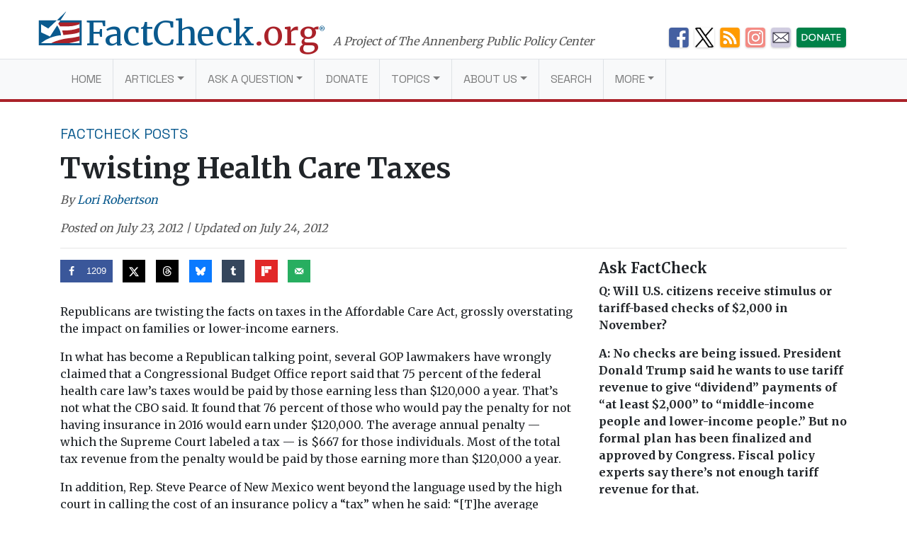

--- FILE ---
content_type: text/html; charset=UTF-8
request_url: https://www.factcheck.org/2012/07/twisting-health-care-taxes/
body_size: 21895
content:
<!DOCTYPE html>
<html lang="en-US">
<head>
  <meta charset="UTF-8">
  <meta http-equiv="X-UA-Compatible" content="IE=edge">
  <meta name="viewport" content="width=device-width, initial-scale=1, shrink-to-fit=no">
  <meta name="mobile-web-app-capable" content="yes">
  <meta name="apple-mobile-web-app-capable" content="yes">
  <meta name="apple-mobile-web-app-title" content="FactCheck.org - A Project of The Annenberg Public Policy Center">
  <link rel="preconnect" href="https://fonts.gstatic.com">
  <link href="https://fonts.googleapis.com/css2?family=Merriweather:wght@300;400;700&family=Space+Grotesk:wght@400&display=swap" rel="stylesheet">
  <link rel="profile" href="https://gmpg.org/xfn/11">
  <link rel="pingback" href="https://www.factcheck.org/xmlrpc.php">
  <link rel="apple-touch-icon" sizes="57x57" href="/apple-icon-57x57.png">
  <link rel="apple-touch-icon" sizes="60x60" href="/apple-icon-60x60.png">
  <link rel="apple-touch-icon" sizes="72x72" href="/apple-icon-72x72.png">
  <link rel="apple-touch-icon" sizes="76x76" href="/apple-icon-76x76.png">
  <link rel="apple-touch-icon" sizes="114x114" href="/apple-icon-114x114.png">
  <link rel="apple-touch-icon" sizes="120x120" href="/apple-icon-120x120.png">
  <link rel="apple-touch-icon" sizes="144x144" href="/apple-icon-144x144.png">
  <link rel="apple-touch-icon" sizes="152x152" href="/apple-icon-152x152.png">
  <link rel="apple-touch-icon" sizes="180x180" href="/apple-icon-180x180.png">
  <link rel="icon" type="image/png" sizes="192x192"  href="/android-icon-192x192.png">
  <link rel="icon" type="image/png" sizes="32x32" href="/favicon-32x32.png">
  <link rel="icon" type="image/png" sizes="96x96" href="/favicon-96x96.png">
  <link rel="icon" type="image/png" sizes="16x16" href="/favicon-16x16.png">
  <link rel="manifest" href="/manifest.json">
  <meta name="msapplication-TileColor" content="#ffffff">
  <meta name="msapplication-TileImage" content="/ms-icon-144x144.png">
  <meta name="theme-color" content="#ffffff">
  <script async src="//dhpikd1t89arn.cloudfront.net/js/include/sharethefacts-v1.js"></script>  <meta name='robots' content='index, follow, max-image-preview:large, max-snippet:-1, max-video-preview:-1' />
	<style>img:is([sizes="auto" i], [sizes^="auto," i]) { contain-intrinsic-size: 3000px 1500px }</style>
	
<!-- Google Tag Manager for WordPress by gtm4wp.com -->
<script data-cfasync="false" data-pagespeed-no-defer>
	var gtm4wp_datalayer_name = "dataLayer";
	var dataLayer = dataLayer || [];

	const gtm4wp_scrollerscript_debugmode         = false;
	const gtm4wp_scrollerscript_callbacktime      = 100;
	const gtm4wp_scrollerscript_readerlocation    = 150;
	const gtm4wp_scrollerscript_contentelementid  = "content";
	const gtm4wp_scrollerscript_scannertime       = 60;
</script>
<!-- End Google Tag Manager for WordPress by gtm4wp.com -->
	<!-- This site is optimized with the Yoast SEO plugin v26.4 - https://yoast.com/wordpress/plugins/seo/ -->
	<title>Twisting Health Care Taxes - FactCheck.org</title>
	<link rel="canonical" href="https://www.factcheck.org/2012/07/twisting-health-care-taxes/" />
	<meta property="og:locale" content="en_US" />
	<meta property="og:type" content="article" />
	<meta property="og:title" content="Twisting Health Care Taxes - FactCheck.org" />
	<meta property="og:description" content="Republicans are twisting the facts on taxes in the Affordable Care Act, grossly overstating the impact on families or lower-income earners. In what has become a Republican talking point, several GOP lawmakers have wrongly claimed that a Congressional Budget    Office report said that 75 percent of the federal health care law’s taxes    would be    paid by those earning less than $120,000 a year. That’s not what    the CBO said.    It found that 76 percent of those who would pay the    penalty for not    having insurance in 2016 would earn under $120,000." />
	<meta property="og:url" content="https://www.factcheck.org/2012/07/twisting-health-care-taxes/" />
	<meta property="og:site_name" content="FactCheck.org" />
	<meta property="article:publisher" content="https://www.facebook.com/factcheck.org" />
	<meta property="article:published_time" content="2012-07-23T18:59:30+00:00" />
	<meta property="article:modified_time" content="2012-07-24T21:22:07+00:00" />
	<meta property="og:image" content="https://cdn.factcheck.org/UploadedFiles/calculator2.png" />
	<meta property="og:image:width" content="75" />
	<meta property="og:image:height" content="75" />
	<meta property="og:image:type" content="image/png" />
	<meta name="author" content="Lori Robertson" />
	<meta name="twitter:card" content="summary_large_image" />
	<meta name="twitter:creator" content="@factcheckdotorg" />
	<meta name="twitter:site" content="@factcheckdotorg" />
	<meta name="twitter:label1" content="Written by" />
	<meta name="twitter:data1" content="Lori Robertson" />
	<meta name="twitter:label2" content="Est. reading time" />
	<meta name="twitter:data2" content="10 minutes" />
	<script type="application/ld+json" class="yoast-schema-graph">{"@context":"https://schema.org","@graph":[{"@type":"WebPage","@id":"https://www.factcheck.org/2012/07/twisting-health-care-taxes/","url":"https://www.factcheck.org/2012/07/twisting-health-care-taxes/","name":"Twisting Health Care Taxes - FactCheck.org","isPartOf":{"@id":"https://www.factcheck.org/#website"},"primaryImageOfPage":{"@id":"https://www.factcheck.org/2012/07/twisting-health-care-taxes/#primaryimage"},"image":{"@id":"https://www.factcheck.org/2012/07/twisting-health-care-taxes/#primaryimage"},"thumbnailUrl":"https://cdn.factcheck.org/UploadedFiles/calculator2.png","datePublished":"2012-07-23T18:59:30+00:00","dateModified":"2012-07-24T21:22:07+00:00","author":{"@id":"https://www.factcheck.org/#/schema/person/6c566fa9d68d5a35748975951818771d"},"breadcrumb":{"@id":"https://www.factcheck.org/2012/07/twisting-health-care-taxes/#breadcrumb"},"inLanguage":"en-US","potentialAction":[{"@type":"ReadAction","target":["https://www.factcheck.org/2012/07/twisting-health-care-taxes/"]}]},{"@type":"ImageObject","inLanguage":"en-US","@id":"https://www.factcheck.org/2012/07/twisting-health-care-taxes/#primaryimage","url":"https://cdn.factcheck.org/UploadedFiles/calculator2.png","contentUrl":"https://cdn.factcheck.org/UploadedFiles/calculator2.png","width":75,"height":75},{"@type":"BreadcrumbList","@id":"https://www.factcheck.org/2012/07/twisting-health-care-taxes/#breadcrumb","itemListElement":[{"@type":"ListItem","position":1,"name":"Home","item":"https://www.factcheck.org/"},{"@type":"ListItem","position":2,"name":"Twisting Health Care Taxes"}]},{"@type":"WebSite","@id":"https://www.factcheck.org/#website","url":"https://www.factcheck.org/","name":"FactCheck.org","description":"A Project of The Annenberg Public Policy Center","inLanguage":"en-US"},{"@type":"Person","@id":"https://www.factcheck.org/#/schema/person/6c566fa9d68d5a35748975951818771d","name":"Lori Robertson","image":{"@type":"ImageObject","inLanguage":"en-US","@id":"https://www.factcheck.org/#/schema/person/image/bb6cdb52628a4d23a137f9ce223593b7","url":"https://secure.gravatar.com/avatar/4b49ec7c3db6f2aaf4347f327c63f39ef82d224fdb8d86b8536229da40033c57?s=96&d=mm&r=g","contentUrl":"https://secure.gravatar.com/avatar/4b49ec7c3db6f2aaf4347f327c63f39ef82d224fdb8d86b8536229da40033c57?s=96&d=mm&r=g","caption":"Lori Robertson"},"description":"Director, FactCheck.org","url":"https://www.factcheck.org/author/lori-robertson/"}]}</script>
	<!-- / Yoast SEO plugin. -->


<link rel='dns-prefetch' href='//code.jquery.com' />
<link rel="alternate" type="application/rss+xml" title="FactCheck.org &raquo; Feed" href="https://www.factcheck.org/feed/" />
<link rel='stylesheet' id='wp-block-library-css' href='https://www.factcheck.org/wp-includes/css/dist/block-library/style.min.css?ver=6.8.3' type='text/css' media='all' />
<style id='classic-theme-styles-inline-css' type='text/css'>
/*! This file is auto-generated */
.wp-block-button__link{color:#fff;background-color:#32373c;border-radius:9999px;box-shadow:none;text-decoration:none;padding:calc(.667em + 2px) calc(1.333em + 2px);font-size:1.125em}.wp-block-file__button{background:#32373c;color:#fff;text-decoration:none}
</style>
<style id='co-authors-plus-coauthors-style-inline-css' type='text/css'>
.wp-block-co-authors-plus-coauthors.is-layout-flow [class*=wp-block-co-authors-plus]{display:inline}

</style>
<style id='co-authors-plus-avatar-style-inline-css' type='text/css'>
.wp-block-co-authors-plus-avatar :where(img){height:auto;max-width:100%;vertical-align:bottom}.wp-block-co-authors-plus-coauthors.is-layout-flow .wp-block-co-authors-plus-avatar :where(img){vertical-align:middle}.wp-block-co-authors-plus-avatar:is(.alignleft,.alignright){display:table}.wp-block-co-authors-plus-avatar.aligncenter{display:table;margin-inline:auto}

</style>
<style id='co-authors-plus-image-style-inline-css' type='text/css'>
.wp-block-co-authors-plus-image{margin-bottom:0}.wp-block-co-authors-plus-image :where(img){height:auto;max-width:100%;vertical-align:bottom}.wp-block-co-authors-plus-coauthors.is-layout-flow .wp-block-co-authors-plus-image :where(img){vertical-align:middle}.wp-block-co-authors-plus-image:is(.alignfull,.alignwide) :where(img){width:100%}.wp-block-co-authors-plus-image:is(.alignleft,.alignright){display:table}.wp-block-co-authors-plus-image.aligncenter{display:table;margin-inline:auto}

</style>
<link rel='stylesheet' id='dashicons-css' href='https://www.factcheck.org/wp-includes/css/dashicons.min.css?ver=6.8.3' type='text/css' media='all' />
<style id='global-styles-inline-css' type='text/css'>
:root{--wp--preset--aspect-ratio--square: 1;--wp--preset--aspect-ratio--4-3: 4/3;--wp--preset--aspect-ratio--3-4: 3/4;--wp--preset--aspect-ratio--3-2: 3/2;--wp--preset--aspect-ratio--2-3: 2/3;--wp--preset--aspect-ratio--16-9: 16/9;--wp--preset--aspect-ratio--9-16: 9/16;--wp--preset--color--black: #000000;--wp--preset--color--cyan-bluish-gray: #abb8c3;--wp--preset--color--white: #ffffff;--wp--preset--color--pale-pink: #f78da7;--wp--preset--color--vivid-red: #cf2e2e;--wp--preset--color--luminous-vivid-orange: #ff6900;--wp--preset--color--luminous-vivid-amber: #fcb900;--wp--preset--color--light-green-cyan: #7bdcb5;--wp--preset--color--vivid-green-cyan: #00d084;--wp--preset--color--pale-cyan-blue: #8ed1fc;--wp--preset--color--vivid-cyan-blue: #0693e3;--wp--preset--color--vivid-purple: #9b51e0;--wp--preset--gradient--vivid-cyan-blue-to-vivid-purple: linear-gradient(135deg,rgba(6,147,227,1) 0%,rgb(155,81,224) 100%);--wp--preset--gradient--light-green-cyan-to-vivid-green-cyan: linear-gradient(135deg,rgb(122,220,180) 0%,rgb(0,208,130) 100%);--wp--preset--gradient--luminous-vivid-amber-to-luminous-vivid-orange: linear-gradient(135deg,rgba(252,185,0,1) 0%,rgba(255,105,0,1) 100%);--wp--preset--gradient--luminous-vivid-orange-to-vivid-red: linear-gradient(135deg,rgba(255,105,0,1) 0%,rgb(207,46,46) 100%);--wp--preset--gradient--very-light-gray-to-cyan-bluish-gray: linear-gradient(135deg,rgb(238,238,238) 0%,rgb(169,184,195) 100%);--wp--preset--gradient--cool-to-warm-spectrum: linear-gradient(135deg,rgb(74,234,220) 0%,rgb(151,120,209) 20%,rgb(207,42,186) 40%,rgb(238,44,130) 60%,rgb(251,105,98) 80%,rgb(254,248,76) 100%);--wp--preset--gradient--blush-light-purple: linear-gradient(135deg,rgb(255,206,236) 0%,rgb(152,150,240) 100%);--wp--preset--gradient--blush-bordeaux: linear-gradient(135deg,rgb(254,205,165) 0%,rgb(254,45,45) 50%,rgb(107,0,62) 100%);--wp--preset--gradient--luminous-dusk: linear-gradient(135deg,rgb(255,203,112) 0%,rgb(199,81,192) 50%,rgb(65,88,208) 100%);--wp--preset--gradient--pale-ocean: linear-gradient(135deg,rgb(255,245,203) 0%,rgb(182,227,212) 50%,rgb(51,167,181) 100%);--wp--preset--gradient--electric-grass: linear-gradient(135deg,rgb(202,248,128) 0%,rgb(113,206,126) 100%);--wp--preset--gradient--midnight: linear-gradient(135deg,rgb(2,3,129) 0%,rgb(40,116,252) 100%);--wp--preset--font-size--small: 13px;--wp--preset--font-size--medium: 20px;--wp--preset--font-size--large: 36px;--wp--preset--font-size--x-large: 42px;--wp--preset--spacing--20: 0.44rem;--wp--preset--spacing--30: 0.67rem;--wp--preset--spacing--40: 1rem;--wp--preset--spacing--50: 1.5rem;--wp--preset--spacing--60: 2.25rem;--wp--preset--spacing--70: 3.38rem;--wp--preset--spacing--80: 5.06rem;--wp--preset--shadow--natural: 6px 6px 9px rgba(0, 0, 0, 0.2);--wp--preset--shadow--deep: 12px 12px 50px rgba(0, 0, 0, 0.4);--wp--preset--shadow--sharp: 6px 6px 0px rgba(0, 0, 0, 0.2);--wp--preset--shadow--outlined: 6px 6px 0px -3px rgba(255, 255, 255, 1), 6px 6px rgba(0, 0, 0, 1);--wp--preset--shadow--crisp: 6px 6px 0px rgba(0, 0, 0, 1);}:where(.is-layout-flex){gap: 0.5em;}:where(.is-layout-grid){gap: 0.5em;}body .is-layout-flex{display: flex;}.is-layout-flex{flex-wrap: wrap;align-items: center;}.is-layout-flex > :is(*, div){margin: 0;}body .is-layout-grid{display: grid;}.is-layout-grid > :is(*, div){margin: 0;}:where(.wp-block-columns.is-layout-flex){gap: 2em;}:where(.wp-block-columns.is-layout-grid){gap: 2em;}:where(.wp-block-post-template.is-layout-flex){gap: 1.25em;}:where(.wp-block-post-template.is-layout-grid){gap: 1.25em;}.has-black-color{color: var(--wp--preset--color--black) !important;}.has-cyan-bluish-gray-color{color: var(--wp--preset--color--cyan-bluish-gray) !important;}.has-white-color{color: var(--wp--preset--color--white) !important;}.has-pale-pink-color{color: var(--wp--preset--color--pale-pink) !important;}.has-vivid-red-color{color: var(--wp--preset--color--vivid-red) !important;}.has-luminous-vivid-orange-color{color: var(--wp--preset--color--luminous-vivid-orange) !important;}.has-luminous-vivid-amber-color{color: var(--wp--preset--color--luminous-vivid-amber) !important;}.has-light-green-cyan-color{color: var(--wp--preset--color--light-green-cyan) !important;}.has-vivid-green-cyan-color{color: var(--wp--preset--color--vivid-green-cyan) !important;}.has-pale-cyan-blue-color{color: var(--wp--preset--color--pale-cyan-blue) !important;}.has-vivid-cyan-blue-color{color: var(--wp--preset--color--vivid-cyan-blue) !important;}.has-vivid-purple-color{color: var(--wp--preset--color--vivid-purple) !important;}.has-black-background-color{background-color: var(--wp--preset--color--black) !important;}.has-cyan-bluish-gray-background-color{background-color: var(--wp--preset--color--cyan-bluish-gray) !important;}.has-white-background-color{background-color: var(--wp--preset--color--white) !important;}.has-pale-pink-background-color{background-color: var(--wp--preset--color--pale-pink) !important;}.has-vivid-red-background-color{background-color: var(--wp--preset--color--vivid-red) !important;}.has-luminous-vivid-orange-background-color{background-color: var(--wp--preset--color--luminous-vivid-orange) !important;}.has-luminous-vivid-amber-background-color{background-color: var(--wp--preset--color--luminous-vivid-amber) !important;}.has-light-green-cyan-background-color{background-color: var(--wp--preset--color--light-green-cyan) !important;}.has-vivid-green-cyan-background-color{background-color: var(--wp--preset--color--vivid-green-cyan) !important;}.has-pale-cyan-blue-background-color{background-color: var(--wp--preset--color--pale-cyan-blue) !important;}.has-vivid-cyan-blue-background-color{background-color: var(--wp--preset--color--vivid-cyan-blue) !important;}.has-vivid-purple-background-color{background-color: var(--wp--preset--color--vivid-purple) !important;}.has-black-border-color{border-color: var(--wp--preset--color--black) !important;}.has-cyan-bluish-gray-border-color{border-color: var(--wp--preset--color--cyan-bluish-gray) !important;}.has-white-border-color{border-color: var(--wp--preset--color--white) !important;}.has-pale-pink-border-color{border-color: var(--wp--preset--color--pale-pink) !important;}.has-vivid-red-border-color{border-color: var(--wp--preset--color--vivid-red) !important;}.has-luminous-vivid-orange-border-color{border-color: var(--wp--preset--color--luminous-vivid-orange) !important;}.has-luminous-vivid-amber-border-color{border-color: var(--wp--preset--color--luminous-vivid-amber) !important;}.has-light-green-cyan-border-color{border-color: var(--wp--preset--color--light-green-cyan) !important;}.has-vivid-green-cyan-border-color{border-color: var(--wp--preset--color--vivid-green-cyan) !important;}.has-pale-cyan-blue-border-color{border-color: var(--wp--preset--color--pale-cyan-blue) !important;}.has-vivid-cyan-blue-border-color{border-color: var(--wp--preset--color--vivid-cyan-blue) !important;}.has-vivid-purple-border-color{border-color: var(--wp--preset--color--vivid-purple) !important;}.has-vivid-cyan-blue-to-vivid-purple-gradient-background{background: var(--wp--preset--gradient--vivid-cyan-blue-to-vivid-purple) !important;}.has-light-green-cyan-to-vivid-green-cyan-gradient-background{background: var(--wp--preset--gradient--light-green-cyan-to-vivid-green-cyan) !important;}.has-luminous-vivid-amber-to-luminous-vivid-orange-gradient-background{background: var(--wp--preset--gradient--luminous-vivid-amber-to-luminous-vivid-orange) !important;}.has-luminous-vivid-orange-to-vivid-red-gradient-background{background: var(--wp--preset--gradient--luminous-vivid-orange-to-vivid-red) !important;}.has-very-light-gray-to-cyan-bluish-gray-gradient-background{background: var(--wp--preset--gradient--very-light-gray-to-cyan-bluish-gray) !important;}.has-cool-to-warm-spectrum-gradient-background{background: var(--wp--preset--gradient--cool-to-warm-spectrum) !important;}.has-blush-light-purple-gradient-background{background: var(--wp--preset--gradient--blush-light-purple) !important;}.has-blush-bordeaux-gradient-background{background: var(--wp--preset--gradient--blush-bordeaux) !important;}.has-luminous-dusk-gradient-background{background: var(--wp--preset--gradient--luminous-dusk) !important;}.has-pale-ocean-gradient-background{background: var(--wp--preset--gradient--pale-ocean) !important;}.has-electric-grass-gradient-background{background: var(--wp--preset--gradient--electric-grass) !important;}.has-midnight-gradient-background{background: var(--wp--preset--gradient--midnight) !important;}.has-small-font-size{font-size: var(--wp--preset--font-size--small) !important;}.has-medium-font-size{font-size: var(--wp--preset--font-size--medium) !important;}.has-large-font-size{font-size: var(--wp--preset--font-size--large) !important;}.has-x-large-font-size{font-size: var(--wp--preset--font-size--x-large) !important;}
:where(.wp-block-post-template.is-layout-flex){gap: 1.25em;}:where(.wp-block-post-template.is-layout-grid){gap: 1.25em;}
:where(.wp-block-columns.is-layout-flex){gap: 2em;}:where(.wp-block-columns.is-layout-grid){gap: 2em;}
:root :where(.wp-block-pullquote){font-size: 1.5em;line-height: 1.6;}
</style>
<link rel='stylesheet' id='child-understrap-styles-css' href='https://www.factcheck.org/wp-content/themes/factcheckstrap/css/child-theme.min.css?ver=1.2.3' type='text/css' media='all' />
<link rel='stylesheet' id='dpsp-frontend-style-pro-css' href='https://www.factcheck.org/wp-content/plugins/social-pug/assets/dist/style-frontend-pro.css?ver=2.27.1' type='text/css' media='all' />
<style id='dpsp-frontend-style-pro-inline-css' type='text/css'>

				@media screen and ( max-width : 720px ) {
					.dpsp-content-wrapper.dpsp-hide-on-mobile,
					.dpsp-share-text.dpsp-hide-on-mobile {
						display: none;
					}
					.dpsp-has-spacing .dpsp-networks-btns-wrapper li {
						margin:0 2% 10px 0;
					}
					.dpsp-network-btn.dpsp-has-label:not(.dpsp-has-count) {
						max-height: 40px;
						padding: 0;
						justify-content: center;
					}
					.dpsp-content-wrapper.dpsp-size-small .dpsp-network-btn.dpsp-has-label:not(.dpsp-has-count){
						max-height: 32px;
					}
					.dpsp-content-wrapper.dpsp-size-large .dpsp-network-btn.dpsp-has-label:not(.dpsp-has-count){
						max-height: 46px;
					}
				}
			
</style>
<script type="text/javascript" src="https://www.factcheck.org/wp-content/plugins/duracelltomi-google-tag-manager/dist/js/analytics-talk-content-tracking.js?ver=1.22.2" id="gtm4wp-scroll-tracking-js"></script>
<script type="text/javascript" src="https://www.factcheck.org/wp-content/themes/understrap/js/popper.min.js?ver=6.8.3" id="popper-scripts-js"></script>
<link rel="https://api.w.org/" href="https://www.factcheck.org/wp-json/" /><link rel="alternate" title="JSON" type="application/json" href="https://www.factcheck.org/wp-json/wp/v2/posts/64445" /><link rel="EditURI" type="application/rsd+xml" title="RSD" href="https://www.factcheck.org/xmlrpc.php?rsd" />
<meta name="generator" content="WordPress 6.8.3" />
<link rel='shortlink' href='https://www.factcheck.org/?p=64445' />
<link rel="alternate" title="oEmbed (JSON)" type="application/json+oembed" href="https://www.factcheck.org/wp-json/oembed/1.0/embed?url=https%3A%2F%2Fwww.factcheck.org%2F2012%2F07%2Ftwisting-health-care-taxes%2F&#038;lang=en" />
<link rel="alternate" title="oEmbed (XML)" type="text/xml+oembed" href="https://www.factcheck.org/wp-json/oembed/1.0/embed?url=https%3A%2F%2Fwww.factcheck.org%2F2012%2F07%2Ftwisting-health-care-taxes%2F&#038;format=xml&#038;lang=en" />
<script type="text/javascript">
(function(url){
	if(/(?:Chrome\/26\.0\.1410\.63 Safari\/537\.31|WordfenceTestMonBot)/.test(navigator.userAgent)){ return; }
	var addEvent = function(evt, handler) {
		if (window.addEventListener) {
			document.addEventListener(evt, handler, false);
		} else if (window.attachEvent) {
			document.attachEvent('on' + evt, handler);
		}
	};
	var removeEvent = function(evt, handler) {
		if (window.removeEventListener) {
			document.removeEventListener(evt, handler, false);
		} else if (window.detachEvent) {
			document.detachEvent('on' + evt, handler);
		}
	};
	var evts = 'contextmenu dblclick drag dragend dragenter dragleave dragover dragstart drop keydown keypress keyup mousedown mousemove mouseout mouseover mouseup mousewheel scroll'.split(' ');
	var logHuman = function() {
		if (window.wfLogHumanRan) { return; }
		window.wfLogHumanRan = true;
		var wfscr = document.createElement('script');
		wfscr.type = 'text/javascript';
		wfscr.async = true;
		wfscr.src = url + '&r=' + Math.random();
		(document.getElementsByTagName('head')[0]||document.getElementsByTagName('body')[0]).appendChild(wfscr);
		for (var i = 0; i < evts.length; i++) {
			removeEvent(evts[i], logHuman);
		}
	};
	for (var i = 0; i < evts.length; i++) {
		addEvent(evts[i], logHuman);
	}
})('//www.factcheck.org/?wordfence_lh=1&hid=D294782AD43244B0DF5233ED07BFCB77');
</script>
<!-- Google Tag Manager for WordPress by gtm4wp.com -->
<!-- GTM Container placement set to automatic -->
<script data-cfasync="false" data-pagespeed-no-defer>
	var dataLayer_content = {"pagePostType":"post","pagePostType2":"single-post","pageCategory":["the-factcheck-wire"],"pagePostAuthor":"Lori Robertson"};
	dataLayer.push( dataLayer_content );
</script>
<script data-cfasync="false" data-pagespeed-no-defer>
(function(w,d,s,l,i){w[l]=w[l]||[];w[l].push({'gtm.start':
new Date().getTime(),event:'gtm.js'});var f=d.getElementsByTagName(s)[0],
j=d.createElement(s),dl=l!='dataLayer'?'&l='+l:'';j.async=true;j.src=
'//www.googletagmanager.com/gtm.js?id='+i+dl;f.parentNode.insertBefore(j,f);
})(window,document,'script','dataLayer','GTM-PFGD5J2');
</script>
<!-- End Google Tag Manager for WordPress by gtm4wp.com --><meta name="hubbub-info" description="Hubbub Pro 2.27.1"></head>

<body class="wp-singular post-template-default single single-post postid-64445 single-format-standard wp-theme-understrap wp-child-theme-factcheckstrap group-blog">


  <svg xmlns="http://www.w3.org/2000/svg" style="display: none;" role="img">

	<symbol id="facebook" viewBox="0 0 48.01 47.89">
    <title>Facebook</title>
		<path d="M42,0H6A6,6,0,0,0,0,6V41.91a6,6,0,0,0,6,6H25.93V28.53H21.56V21.8H25.8c0-2,0-3.76,0-5.6,0-5.3,4.07-6.84,7.73-6.84H39.7V16H36.12c-.13,0-2.31-.12-2.31,2,0,.85,0,3.8,0,3.8h5.91l-.48,6.62H34v19.5H42a6,6,0,0,0,6-6V6A6,6,0,0,0,42,0Z"/>
	</symbol>

	<symbol id="twitter" viewBox="0 0 48 48">
    <title>Twitter</title>
		<path d="M42,0H6A6,6,0,0,0,0,6V42a6,6,0,0,0,6,6H42a6,6,0,0,0,6-6V6A6,6,0,0,0,42,0ZM37.11,18q0,.4,0,.81c0,8.26-6.28,17.77-17.77,17.77a17.68,17.68,0,0,1-9.58-2.81A12.58,12.58,0,0,0,19,31.17a6.25,6.25,0,0,1-5.84-4.34,6.33,6.33,0,0,0,1.18.11A6.21,6.21,0,0,0,16,26.72a6.25,6.25,0,0,1-5-6.12v-.08a6.22,6.22,0,0,0,2.83.78A6.25,6.25,0,0,1,11.9,13a17.74,17.74,0,0,0,12.88,6.53,6.31,6.31,0,0,1-.16-1.42,6.25,6.25,0,0,1,10.81-4.28,12.48,12.48,0,0,0,4-1.52,6.27,6.27,0,0,1-2.75,3.46,12.47,12.47,0,0,0,3.59-1A12.72,12.72,0,0,1,37.11,18Z"/>
	</symbol>

	<symbol id="tumblr" viewBox="0 0 47.92 47.92">
    <title>Tumblr</title>
		<path d="M41.93,0H6A6,6,0,0,0,0,6V41.93a6,6,0,0,0,6,6H41.93a6,6,0,0,0,6-6V6A6,6,0,0,0,41.93,0ZM34.71,39.33A26.58,26.58,0,0,1,26,40.61c-5.35,0-7.83-2.81-7.83-6.14V21.07H14V16.84s6.88-2.49,6.93-9.53h4.39v8.52h8.47v5.35H25.29v11s-.16,6.14,9.42,1.9Z"/>
	</symbol>

  <symbol id="modal-close" xmlns="http://www.w3.org/2000/svg"  viewBox="0 0 112 112" preserveAspectRatio="xMidYMid meet">
    <title>Close</title>
    <path fill="none" stroke="#000" stroke-linejoin="round" stroke-miterlimit="10" stroke-width="15" d="M3 3l105 105m0-105L3 108"/>
	</symbol>

  <symbol id="arrow" viewBox="0 0 50 28" preserveAspectRatio="xMidYMid meet">
    <path fill="none" stroke="#231f20" stroke-miterlimit="10" d="M0 14h43M36 0l14 14-14 13"/>
  </symbol>

</svg>

  <svg xmlns="http://www.w3.org/2000/svg" style="display: none;" viewBox="0 0 136.9 108.9">
    <symbol id="factcheck-logo" viewBox="0 0 136.9 108.9" >
      <path class="fc-blue" d="M137 29.2H0V109h137zm-7 72.8H7v-.3a107.2 107.2 0 0 1 30.3-17.3C60 76.2 70.6 77 70.6 77s.3-4.8-2.4-13c-1.6-4.4-4-10-9.5-19l-23 35.8L7 67.2V41.4L30 55l27.3-25.8H69l-4.6 7H130z"/><path class="fc-red" d="M62 40l2.4-4H130v5.4s-9.4 3-13.8 4S104 48 96.6 48l-29 .2a30.5 30.5 0 0 0-2.6-4.6 36.2 36.2 0 0 0-3-3.7zm12 21.6l16.8-.4a149 149 0 0 0 24-3.3l15.2-5v14s-4 1.7-7 2.6c-4 1.4-14.5 3.2-18 3.6l-26.5 3s-1-4.6-1.8-7.5-2.5-7-2.5-7zM96.5 102h-57s8.3-4 14.2-6.2a220.3 220.3 0 0 1 26-7.3c6-1 17-2.7 24.7-3.4s25.6-5 25.6-5v14l-11.3 3-22 5z"/><path class="fc-blue" d="M87.8 0L57.4 29.2H69L88 0"/>
    </symbol>
  </svg>
<a class="sr-only sr-only-focusable" href="#main">Skip to main content</a>

<div class="hfeed site" id="page">

  <!-- ******************* The Navbar Area ******************* -->

  <div class="container container-branding container-branding-xl">
    <div class="row">
      <div class="col-7 col-xl-9">
        <a aria-label="FactCheck.org" rel="home" href="https://www.factcheck.org/" class="logo">
            <svg class="d-none d-md-inline-flex d-lg-inline-flex d-xl-inline-flex">
                <use xlink:href="#factcheck-logo">

            </svg>
          <!--[if lt IE 9]>
            <img src="/img/logomark.png" alt="FactCheck.org">
          <![endif]-->
          <span class="logotype">
            FactCheck<span class="text-fc-red">.org</span><sup>&reg;</sup>
          </span>
        </a>
        <span class="appc-credit">A Project of The Annenberg Public Policy Center</span>
      </div>
      <div class="d-none d-md-inline col-5 col-xl-3">
        	<div class="fc-social-media-header">
			<div class="fc-social-media-header-icon">
			<a href="https://www.facebook.com/factcheck.org">
				<img src="https://cdn.factcheck.org/UploadedFiles/fc-icon-facebook-mini.png"  alt="Become a Facebook fan">
			</a>
		</div>
			<div class="fc-social-media-header-icon">
			<a href="https://www.x.com/factcheckdotorg">
				<img src="https://cdn.factcheck.org/UploadedFiles/x-icon-logo-black.png"  alt="Follow us on Twitter">
			</a>
		</div>
			<div class="fc-social-media-header-icon">
			<a href="https://www.factcheck.org/feed/">
				<img src="https://cdn.factcheck.org/UploadedFiles/fc-icon-rss.png"  alt="Get the RSS feed">
			</a>
		</div>
			<div class="fc-social-media-header-icon">
			<a href="https://www.instagram.com/factcheckorg/">
				<img src="https://cdn.factcheck.org/UploadedFiles/fc-icon-instagram-1.png"  alt="Follow on Insta">
			</a>
		</div>
			<div class="fc-social-media-header-icon">
			<a href="https://www.factcheck.org/subscribe/">
				<img src="https://cdn.factcheck.org/UploadedFiles/fc-icon-email.png"  alt="Sign up for the email newsletter">
			</a>
		</div>
			<div class="fc-social-media-header-icon">
			<a href="https://giving.aws.cloud.upenn.edu/?fastStart=simpleForm&#038;program=ANS&#038;fund=602014">
				<img src="https://cdn.factcheck.org/UploadedFiles/fc-icon-donate.png"  alt="Help us hold politicians accountable. ">
			</a>
		</div>
	 	</div>
	       </div>
    </div>
  </div>

  
  <div class="wrapper-fluid wrapper-navbar" id="wrapper-navbar">

    <nav class="navbar navbar-expand-md navbar-light bg-light">

          <div class="container">
    


        <button class="navbar-toggler" type="button" data-toggle="collapse" data-target="#navbarNavDropdown" aria-controls="navbarNavDropdown" aria-expanded="false" aria-label="Toggle navigation">
          <span class="navbar-toggler-icon"></span>
        </button>
          <a aria-label="FactCheck.org" rel="home" href="https://www.factcheck.org/" class="logo logo-xs">
            <span class="logotype">
              FactCheck<span class="text-fc-red">.org</span><sup>&reg;</sup>
            </span>
          </a>

        <!-- The WordPress Menu goes here -->
        <div id="navbarNavDropdown" class="collapse navbar-collapse"><ul id="main-menu" class="navbar-nav"><li itemscope="itemscope" itemtype="https://www.schema.org/SiteNavigationElement" id="menu-item-75121" class="menu-item menu-item-type-custom menu-item-object-custom menu-item-home menu-item-75121 nav-item"><a title="Home" href="https://www.factcheck.org" class="nav-link">Home</a></li>
<li itemscope="itemscope" itemtype="https://www.schema.org/SiteNavigationElement" id="menu-item-75124" class="menu-item menu-item-type-custom menu-item-object-custom menu-item-has-children dropdown menu-item-75124 nav-item"><a title="Articles" href="#" data-toggle="dropdown" aria-haspopup="true" aria-expanded="false" class="dropdown-toggle nav-link" id="menu-item-dropdown-75124">Articles</a>
<ul class="dropdown-menu" aria-labelledby="menu-item-dropdown-75124" >
	<li itemscope="itemscope" itemtype="https://www.schema.org/SiteNavigationElement" id="menu-item-46900" class="menu-item menu-item-type-post_type menu-item-object-page menu-item-46900 nav-item"><a title="FactCheck Posts" href="https://www.factcheck.org/the-factcheck-wire/" class="nav-link">FactCheck Posts</a></li>
	<li itemscope="itemscope" itemtype="https://www.schema.org/SiteNavigationElement" id="menu-item-121568" class="menu-item menu-item-type-taxonomy menu-item-object-category menu-item-121568 nav-item"><a title="SciCheck" href="https://www.factcheck.org/scicheck/" class="nav-link">SciCheck</a></li>
	<li itemscope="itemscope" itemtype="https://www.schema.org/SiteNavigationElement" id="menu-item-200446" class="menu-item menu-item-type-custom menu-item-object-custom menu-item-200446 nav-item"><a title="En Español" href="https://www.factcheck.org/es/en-espanol/" class="nav-link">En Español</a></li>
	<li itemscope="itemscope" itemtype="https://www.schema.org/SiteNavigationElement" id="menu-item-277733" class="menu-item menu-item-type-taxonomy menu-item-object-issue menu-item-277733 nav-item"><a title="Project 2025 series" href="https://www.factcheck.org/issue/project-2025-series/" class="nav-link">Project 2025 series</a></li>
	<li itemscope="itemscope" itemtype="https://www.schema.org/SiteNavigationElement" id="menu-item-125157" class="menu-item menu-item-type-taxonomy menu-item-object-category menu-item-125157 nav-item"><a title="Debunking Viral Claims" href="https://www.factcheck.org/fake-news/" class="nav-link">Debunking Viral Claims</a></li>
</ul>
</li>
<li itemscope="itemscope" itemtype="https://www.schema.org/SiteNavigationElement" id="menu-item-121564" class="menu-item menu-item-type-custom menu-item-object-custom menu-item-has-children dropdown menu-item-121564 nav-item"><a title="Ask a Question" href="#" data-toggle="dropdown" aria-haspopup="true" aria-expanded="false" class="dropdown-toggle nav-link" id="menu-item-dropdown-121564">Ask a Question</a>
<ul class="dropdown-menu" aria-labelledby="menu-item-dropdown-121564" >
	<li itemscope="itemscope" itemtype="https://www.schema.org/SiteNavigationElement" id="menu-item-75166" class="menu-item menu-item-type-taxonomy menu-item-object-category menu-item-75166 nav-item"><a title="Ask FactCheck" href="https://www.factcheck.org/askfactcheck/" class="nav-link">Ask FactCheck</a></li>
	<li itemscope="itemscope" itemtype="https://www.schema.org/SiteNavigationElement" id="menu-item-121565" class="menu-item menu-item-type-taxonomy menu-item-object-category menu-item-121565 nav-item"><a title="Ask SciCheck" href="https://www.factcheck.org/askscicheck/" class="nav-link">Ask SciCheck</a></li>
</ul>
</li>
<li itemscope="itemscope" itemtype="https://www.schema.org/SiteNavigationElement" id="menu-item-135871" class="menu-item menu-item-type-custom menu-item-object-custom menu-item-135871 nav-item"><a title="Donate" href="https://giving.aws.cloud.upenn.edu/fund?fastStart=simpleForm&#038;program=ANS&#038;fund=602014" class="nav-link">Donate</a></li>
<li itemscope="itemscope" itemtype="https://www.schema.org/SiteNavigationElement" id="menu-item-75144" class="menu-item menu-item-type-custom menu-item-object-custom menu-item-has-children dropdown menu-item-75144 nav-item"><a title="Topics" href="#" data-toggle="dropdown" aria-haspopup="true" aria-expanded="false" class="dropdown-toggle nav-link" id="menu-item-dropdown-75144">Topics</a>
<ul class="dropdown-menu" aria-labelledby="menu-item-dropdown-75144" >
	<li itemscope="itemscope" itemtype="https://www.schema.org/SiteNavigationElement" id="menu-item-197214" class="menu-item menu-item-type-taxonomy menu-item-object-person menu-item-197214 nav-item"><a title="President Trump" href="https://www.factcheck.org/person/donald-trump/" class="nav-link">President Trump</a></li>
	<li itemscope="itemscope" itemtype="https://www.schema.org/SiteNavigationElement" id="menu-item-276763" class="menu-item menu-item-type-taxonomy menu-item-object-person menu-item-276763 nav-item"><a title="Robert F. Kennedy Jr." href="https://www.factcheck.org/person/robert-f-kennedy-jr/" class="nav-link">Robert F. Kennedy Jr.</a></li>
	<li itemscope="itemscope" itemtype="https://www.schema.org/SiteNavigationElement" id="menu-item-199652" class="menu-item menu-item-type-taxonomy menu-item-object-issue menu-item-199652 nav-item"><a title="immigration" href="https://www.factcheck.org/issue/immigration/" class="nav-link">immigration</a></li>
	<li itemscope="itemscope" itemtype="https://www.schema.org/SiteNavigationElement" id="menu-item-101750" class="menu-item menu-item-type-taxonomy menu-item-object-issue menu-item-101750 nav-item"><a title="climate change" href="https://www.factcheck.org/issue/climate-change/" class="nav-link">climate change</a></li>
	<li itemscope="itemscope" itemtype="https://www.schema.org/SiteNavigationElement" id="menu-item-276765" class="menu-item menu-item-type-taxonomy menu-item-object-issue menu-item-276765 nav-item"><a title="coronavirus" href="https://www.factcheck.org/issue/coronavirus/" class="nav-link">coronavirus</a></li>
	<li itemscope="itemscope" itemtype="https://www.schema.org/SiteNavigationElement" id="menu-item-276884" class="menu-item menu-item-type-taxonomy menu-item-object-issue menu-item-276884 nav-item"><a title="tariffs" href="https://www.factcheck.org/issue/tariffs/" class="nav-link">tariffs</a></li>
	<li itemscope="itemscope" itemtype="https://www.schema.org/SiteNavigationElement" id="menu-item-46906" class="menu-item menu-item-type-post_type menu-item-object-page menu-item-46906 nav-item"><a title="View All" href="https://www.factcheck.org/archives/" class="nav-link">View All</a></li>
</ul>
</li>
<li itemscope="itemscope" itemtype="https://www.schema.org/SiteNavigationElement" id="menu-item-75727" class="menu-item menu-item-type-custom menu-item-object-custom menu-item-has-children dropdown menu-item-75727 nav-item"><a title="About Us" href="#" data-toggle="dropdown" aria-haspopup="true" aria-expanded="false" class="dropdown-toggle nav-link" id="menu-item-dropdown-75727">About Us</a>
<ul class="dropdown-menu" aria-labelledby="menu-item-dropdown-75727" >
	<li itemscope="itemscope" itemtype="https://www.schema.org/SiteNavigationElement" id="menu-item-75731" class="menu-item menu-item-type-post_type menu-item-object-page menu-item-75731 nav-item"><a title="Our Mission" href="https://www.factcheck.org/about/our-mission/" class="nav-link">Our Mission</a></li>
	<li itemscope="itemscope" itemtype="https://www.schema.org/SiteNavigationElement" id="menu-item-117787" class="menu-item menu-item-type-post_type menu-item-object-page menu-item-117787 nav-item"><a title="Our Process" href="https://www.factcheck.org/our-process/" class="nav-link">Our Process</a></li>
	<li itemscope="itemscope" itemtype="https://www.schema.org/SiteNavigationElement" id="menu-item-75730" class="menu-item menu-item-type-post_type menu-item-object-page menu-item-75730 nav-item"><a title="Our Funding" href="https://www.factcheck.org/our-funding/" class="nav-link">Our Funding</a></li>
	<li itemscope="itemscope" itemtype="https://www.schema.org/SiteNavigationElement" id="menu-item-75728" class="menu-item menu-item-type-post_type menu-item-object-page menu-item-75728 nav-item"><a title="Our Staff" href="https://www.factcheck.org/our-staff/" class="nav-link">Our Staff</a></li>
	<li itemscope="itemscope" itemtype="https://www.schema.org/SiteNavigationElement" id="menu-item-103776" class="menu-item menu-item-type-post_type menu-item-object-page menu-item-103776 nav-item"><a title="Undergraduate Fellows" href="https://www.factcheck.org/undergraduate-fellows/" class="nav-link">Undergraduate Fellows</a></li>
	<li itemscope="itemscope" itemtype="https://www.schema.org/SiteNavigationElement" id="menu-item-76678" class="menu-item menu-item-type-post_type menu-item-object-page menu-item-76678 nav-item"><a title="Awards" href="https://www.factcheck.org/awards/" class="nav-link">Awards</a></li>
	<li itemscope="itemscope" itemtype="https://www.schema.org/SiteNavigationElement" id="menu-item-156842" class="menu-item menu-item-type-post_type menu-item-object-page menu-item-156842 nav-item"><a title="Request a Correction" href="https://www.factcheck.org/request-a-correction/" class="nav-link">Request a Correction</a></li>
	<li itemscope="itemscope" itemtype="https://www.schema.org/SiteNavigationElement" id="menu-item-75729" class="menu-item menu-item-type-post_type menu-item-object-page menu-item-75729 nav-item"><a title="Contact Us" href="https://www.factcheck.org/about/contact-us/" class="nav-link">Contact Us</a></li>
</ul>
</li>
<li itemscope="itemscope" itemtype="https://www.schema.org/SiteNavigationElement" id="menu-item-75130" class="menu-item menu-item-type-post_type menu-item-object-page menu-item-75130 nav-item"><a title="Search" href="https://www.factcheck.org/search/" class="nav-link">Search</a></li>
<li itemscope="itemscope" itemtype="https://www.schema.org/SiteNavigationElement" id="menu-item-75125" class="menu-item menu-item-type-custom menu-item-object-custom menu-item-has-children dropdown menu-item-75125 nav-item"><a title="More" href="#" data-toggle="dropdown" aria-haspopup="true" aria-expanded="false" class="dropdown-toggle nav-link" id="menu-item-dropdown-75125">More</a>
<ul class="dropdown-menu" aria-labelledby="menu-item-dropdown-75125" >
	<li itemscope="itemscope" itemtype="https://www.schema.org/SiteNavigationElement" id="menu-item-46786" class="menu-item menu-item-type-post_type menu-item-object-page menu-item-46786 nav-item"><a title="Viral Claims" href="https://www.factcheck.org/hot-topics/" class="nav-link">Viral Claims</a></li>
	<li itemscope="itemscope" itemtype="https://www.schema.org/SiteNavigationElement" id="menu-item-171642" class="menu-item menu-item-type-post_type menu-item-object-page menu-item-171642 nav-item"><a title="Newsletter" href="https://www.factcheck.org/subscribe/" class="nav-link">Newsletter</a></li>
	<li itemscope="itemscope" itemtype="https://www.schema.org/SiteNavigationElement" id="menu-item-209955" class="menu-item menu-item-type-custom menu-item-object-custom menu-item-209955 nav-item"><a title="Instagram" href="https://www.instagram.com/factcheckorg/" class="nav-link">Instagram</a></li>
	<li itemscope="itemscope" itemtype="https://www.schema.org/SiteNavigationElement" id="menu-item-254261" class="menu-item menu-item-type-custom menu-item-object-custom menu-item-254261 nav-item"><a title="Threads" href="https://www.threads.net/@factcheckorg" class="nav-link">Threads</a></li>
	<li itemscope="itemscope" itemtype="https://www.schema.org/SiteNavigationElement" id="menu-item-253367" class="menu-item menu-item-type-custom menu-item-object-custom menu-item-253367 nav-item"><a title="YouTube" href="https://www.youtube.com/factcheckdotorg" class="nav-link">YouTube</a></li>
	<li itemscope="itemscope" itemtype="https://www.schema.org/SiteNavigationElement" id="menu-item-253366" class="menu-item menu-item-type-custom menu-item-object-custom menu-item-253366 nav-item"><a title="TikTok" href="https://www.tiktok.com/@factcheckorg" class="nav-link">TikTok</a></li>
	<li itemscope="itemscope" itemtype="https://www.schema.org/SiteNavigationElement" id="menu-item-209953" class="menu-item menu-item-type-custom menu-item-object-custom menu-item-209953 nav-item"><a title="Facebook" href="https://www.facebook.com/factcheck.org" class="nav-link">Facebook</a></li>
	<li itemscope="itemscope" itemtype="https://www.schema.org/SiteNavigationElement" id="menu-item-209954" class="menu-item menu-item-type-custom menu-item-object-custom menu-item-209954 nav-item"><a title="X" href="https://twitter.com/factcheckdotorg" class="nav-link">X</a></li>
	<li itemscope="itemscope" itemtype="https://www.schema.org/SiteNavigationElement" id="menu-item-75126" class="menu-item menu-item-type-taxonomy menu-item-object-category menu-item-75126 nav-item"><a title="FactCheck On the Air" href="https://www.factcheck.org/on-the-air/" class="nav-link">FactCheck On the Air</a></li>
</ul>
</li>
</ul></div>            </div><!-- .container -->
      
    </nav><!-- .site-navigation -->

  </div><!-- .wrapper-navbar end -->

<div class="wrapper" id="single-wrapper">



  <div class="container" id="content" tabindex="-1">

    <header class="entry-header">

      <div class="breadcrumb-category"><a href="https://www.factcheck.org/the-factcheck-wire/">FactCheck Posts</a></div>
      <h1 class="entry-title">Twisting Health Care Taxes</h1>
      
      <div class="entry-meta">
        <p class="byline"> By <a href="https://www.factcheck.org/author/lori-robertson/" title="Posts by Lori Robertson" class="author url fn" rel="author">Lori Robertson</a></p><p class="posted-on">Posted on <time class="entry-date published updated" datetime="2012-07-23T13:59:30-04:00">July 23, 2012</time> | Updated on July 24, 2012</p>
      </div><!-- .entry-meta -->

    </header><!-- .entry-header -->

    <hr>

    <div class="row">

      <!-- Do the left sidebar check -->
      


<div class="col-lg-8 content-area" id="primary">
      <main class="site-main" id="main">

        
        <!-- Show the language switcher -->
        

          <article class="post-64445 post type-post status-publish format-standard has-post-thumbnail hentry category-the-factcheck-wire issue-affordable-care-act issue-taxes grow-content-body" id="post-64445">


	<div class="entry-content">

		<div id="dpsp-content-top" class="dpsp-content-wrapper dpsp-shape-rectangular dpsp-size-small dpsp-has-spacing dpsp-has-buttons-count dpsp-show-on-mobile dpsp-button-style-1" style="min-height:32px;position:relative">
	<ul class="dpsp-networks-btns-wrapper dpsp-networks-btns-share dpsp-networks-btns-content dpsp-column-auto dpsp-has-button-icon-animation" style="padding:0;margin:0;list-style-type:none">
<li class="dpsp-network-list-item dpsp-network-list-item-facebook" style="float:left">
	<a rel="nofollow noopener" href="https://www.facebook.com/sharer/sharer.php?u=https%3A%2F%2Fwww.factcheck.org%2F2012%2F07%2Ftwisting-health-care-taxes%2F%3Futm_source%3Dfacebook%26utm_medium%3Dsocial%26utm_campaign%3Dsocial-pug&#038;t=Twisting%20Health%20Care%20Taxes" class="dpsp-network-btn dpsp-facebook dpsp-has-count dpsp-first dpsp-has-label-mobile" target="_blank" aria-label="Share on Facebook" title="Share on Facebook" style="font-size:14px;padding:0rem;max-height:32px" >	<span class="dpsp-network-icon "><span class="dpsp-network-icon-inner" ><svg version="1.1" xmlns="http://www.w3.org/2000/svg" width="32" height="32" viewBox="0 0 18 32"><path d="M17.12 0.224v4.704h-2.784q-1.536 0-2.080 0.64t-0.544 1.92v3.392h5.248l-0.704 5.28h-4.544v13.568h-5.472v-13.568h-4.544v-5.28h4.544v-3.904q0-3.328 1.856-5.152t4.96-1.824q2.624 0 4.064 0.224z"></path></svg></span></span>
	<span class="dpsp-network-count">1209</span></a></li>

<li class="dpsp-network-list-item dpsp-network-list-item-x" style="float:left">
	<a rel="nofollow noopener" href="https://x.com/intent/tweet?text=Twisting%20Health%20Care%20Taxes&#038;url=https%3A%2F%2Fwww.factcheck.org%2F2012%2F07%2Ftwisting-health-care-taxes%2F%3Futm_source%3Dtwitter%26utm_medium%3Dsocial%26utm_campaign%3Dsocial-pug&#038;via=factcheckdotorg" class="dpsp-network-btn dpsp-x dpsp-no-label dpsp-has-label-mobile" target="_blank" aria-label="Share on X" title="Share on X" style="font-size:14px;padding:0rem;max-height:32px" >	<span class="dpsp-network-icon "><span class="dpsp-network-icon-inner" ><svg version="1.1" xmlns="http://www.w3.org/2000/svg" width="32" height="32" viewBox="0 0 32 28"><path d="M25.2,1.5h4.9l-10.7,12.3,12.6,16.7h-9.9l-7.7-10.1-8.8,10.1H.6l11.5-13.1L0,1.5h10.1l7,9.2L25.2,1.5ZM23.5,27.5h2.7L8.6,4.3h-2.9l17.8,23.2Z"></path></svg></span></span>
	</a></li>

<li class="dpsp-network-list-item dpsp-network-list-item-threads" style="float:left">
	<a rel="nofollow noopener" href="https://www.threads.net/intent/post?text=Twisting%20Health%20Care%20Taxes+https%3A%2F%2Fwww.factcheck.org%2F2012%2F07%2Ftwisting-health-care-taxes%2F%3Futm_source%3Dthreads%26utm_medium%3Dsocial%26utm_campaign%3Dsocial-pug" class="dpsp-network-btn dpsp-threads dpsp-no-label dpsp-has-label-mobile" target="_blank" aria-label="Share on Threads" title="Share on Threads" style="font-size:14px;padding:0rem;max-height:32px" >	<span class="dpsp-network-icon "><span class="dpsp-network-icon-inner" ><svg version="1.1" xmlns="http://www.w3.org/2000/svg" width="32" height="32" viewBox="0 0 16 16"><path d="M6.321 6.016c-.27-.18-1.166-.802-1.166-.802.756-1.081 1.753-1.502 3.132-1.502.975 0 1.803.327 2.394.948s.928 1.509 1.005 2.644q.492.207.905.484c1.109.745 1.719 1.86 1.719 3.137 0 2.716-2.226 5.075-6.256 5.075C4.594 16 1 13.987 1 7.994 1 2.034 4.482 0 8.044 0 9.69 0 13.55.243 15 5.036l-1.36.353C12.516 1.974 10.163 1.43 8.006 1.43c-3.565 0-5.582 2.171-5.582 6.79 0 4.143 2.254 6.343 5.63 6.343 2.777 0 4.847-1.443 4.847-3.556 0-1.438-1.208-2.127-1.27-2.127-.236 1.234-.868 3.31-3.644 3.31-1.618 0-3.013-1.118-3.013-2.582 0-2.09 1.984-2.847 3.55-2.847.586 0 1.294.04 1.663.114 0-.637-.54-1.728-1.9-1.728-1.25 0-1.566.405-1.967.868ZM8.716 8.19c-2.04 0-2.304.87-2.304 1.416 0 .878 1.043 1.168 1.6 1.168 1.02 0 2.067-.282 2.232-2.423a6.2 6.2 0 0 0-1.528-.161"></path></svg></span></span>
	</a></li>

<li class="dpsp-network-list-item dpsp-network-list-item-bluesky" style="float:left">
	<a rel="nofollow noopener" href="https://bsky.app/intent/compose?text=Twisting%20Health%20Care%20Taxes+https%3A%2F%2Fwww.factcheck.org%2F2012%2F07%2Ftwisting-health-care-taxes%2F%3Futm_source%3Dbluesky%26utm_medium%3Dsocial%26utm_campaign%3Dsocial-pug" class="dpsp-network-btn dpsp-bluesky dpsp-no-label dpsp-has-label-mobile" target="_blank" aria-label="Share on Bluesky" title="Share on Bluesky" style="font-size:14px;padding:0rem;max-height:32px" >	<span class="dpsp-network-icon "><span class="dpsp-network-icon-inner" ><svg version="1.1" xmlns="http://www.w3.org/2000/svg" width="32" height="32" viewBox="0 0 32 28"><path d="M6.9,1.9c3.7,2.8,7.6,8.3,9.1,11.3,1.4-3,5.4-8.6,9.1-11.3,2.6-2,6.9-3.5,6.9,1.4s-.6,8.2-.9,9.4c-1.1,4.1-5.3,5.1-9,4.5,6.5,1.1,8.1,4.7,4.6,8.4-6.8,6.9-9.7-1.7-10.5-4-.1-.4-.2-.6-.2-.4,0-.2,0,0-.2.4-.8,2.2-3.7,10.9-10.5,4-3.6-3.6-1.9-7.3,4.6-8.4-3.7.6-7.9-.4-9-4.5C.6,11.5,0,4.3,0,3.3,0-1.6,4.3-.1,6.9,1.9Z"></path></svg></span></span>
	</a></li>

<li class="dpsp-network-list-item dpsp-network-list-item-tumblr" style="float:left">
	<a rel="nofollow noopener" href="https://www.tumblr.com/widgets/share/tool?canonicalUrl=https%3A%2F%2Fwww.factcheck.org%2F2012%2F07%2Ftwisting-health-care-taxes%2F%3Futm_source%3Dtumblr%26utm_medium%3Dsocial%26utm_campaign%3Dsocial-pug" class="dpsp-network-btn dpsp-tumblr dpsp-no-label dpsp-has-label-mobile" target="_blank" aria-label="Share on Tumblr" title="Share on Tumblr" style="font-size:14px;padding:0rem;max-height:32px" >	<span class="dpsp-network-icon "><span class="dpsp-network-icon-inner" ><svg version="1.1" xmlns="http://www.w3.org/2000/svg" width="32" height="32" viewBox="0 0 18 32"><path d="M16.864 23.744l1.408 4.224q-0.384 0.608-1.952 1.184t-3.168 0.576q-1.856 0.032-3.424-0.48t-2.528-1.312-1.696-1.888-0.992-2.144-0.288-2.112v-9.728h-3.008v-3.84q1.28-0.448 2.304-1.248t1.632-1.6 1.024-1.824 0.608-1.76 0.256-1.568q0.032-0.096 0.096-0.16t0.128-0.064h4.352v7.584h5.952v4.48h-5.952v9.248q0 0.544 0.096 0.992t0.416 0.96 0.896 0.736 1.44 0.256q1.408-0.032 2.4-0.512z"></path></svg></span></span>
	</a></li>

<li class="dpsp-network-list-item dpsp-network-list-item-flipboard" style="float:left">
	<a rel="nofollow noopener" href="https://share.flipboard.com/bookmarklet/popout?v=2&#038;url=https%3A%2F%2Fwww.factcheck.org%2F2012%2F07%2Ftwisting-health-care-taxes%2F%3Futm_source%3Dflipboard%26utm_medium%3Dsocial%26utm_campaign%3Dsocial-pug&#038;title=Twisting%20Health%20Care%20Taxes" class="dpsp-network-btn dpsp-flipboard dpsp-no-label dpsp-has-label-mobile" target="_blank" aria-label="Share on Flipboard" title="Share on Flipboard" style="font-size:14px;padding:0rem;max-height:32px" >	<span class="dpsp-network-icon "><span class="dpsp-network-icon-inner" ><svg version="1.1" xmlns="http://www.w3.org/2000/svg" width="32" height="32" viewBox="0 0 32 32"><path d="M0 0h10.272v32h-10.272v-32zM11.328 11.328h10.4v10.4h-10.4v-10.4zM11.328 0h20.672v10.272h-20.672v-10.272z"></path></svg></span></span>
	</a></li>

<li class="dpsp-network-list-item dpsp-network-list-item-email" style="float:left">
	<a rel="nofollow noopener" href="mailto:?subject=Twisting%20Health%20Care%20Taxes&#038;body=https%3A%2F%2Fwww.factcheck.org%2F2012%2F07%2Ftwisting-health-care-taxes%2F%3Futm_source%3Demail%26utm_medium%3Dsocial%26utm_campaign%3Dsocial-pug" class="dpsp-network-btn dpsp-email dpsp-no-label dpsp-last dpsp-has-label-mobile" target="_blank" aria-label="Send over email" title="Send over email" style="font-size:14px;padding:0rem;max-height:32px" >	<span class="dpsp-network-icon "><span class="dpsp-network-icon-inner" ><svg version="1.1" xmlns="http://www.w3.org/2000/svg" width="32" height="32" viewBox="0 0 28 32"><path d="M18.56 17.408l8.256 8.544h-25.248l8.288-8.448 4.32 4.064zM2.016 6.048h24.32l-12.16 11.584zM20.128 15.936l8.224-7.744v16.256zM0 24.448v-16.256l8.288 7.776z"></path></svg></span></span>
	</a></li>
</ul></div>
<p>Republicans are twisting the facts on taxes in the Affordable Care Act, grossly overstating the impact on families or lower-income earners.</p>
<p>In what has become a Republican talking point, several GOP lawmakers have wrongly claimed that a Congressional Budget       Office report said that 75 percent of the federal health care law’s taxes       would be       paid by those earning less than $120,000 a year. That’s not what       the CBO said.       It found that 76 percent of those who would pay the       penalty for not       having insurance in 2016 would earn under $120,000. The average annual penalty       &#8212; which the Supreme Court labeled a tax &#8212; is $667 for those individuals. Most of the total tax revenue from the penalty would be paid by those earning more than $120,000 a year.</p>
<p>In addition, Rep. Steve Pearce of New Mexico went beyond the language used by the high court in calling the cost of an insurance policy a &#8220;tax&#8221; when he said: &#8220;[T]he average American family will pay roughly $4,700 a year in new taxes.&#8221; His office told us that was a reference to what an employee might pay for family insurance premiums. For starters, the &#8220;average American family&#8221; already has insurance. Plus, paying a premium to an insurance company isn&#8217;t paying a tax, by the standard definition, and most of those who stand to gain insurance under the law would receive subsidies to do so.</p>
<p style="text-align: center;"><span style="font-size: large;"><strong>A Growing, False Talking Point</strong></span></p>
<p>Let&#8217;s start with the idea that most of the taxes in the law are paid by those earning less than $120,000 a year.</p>
<ul>
<li>Rep. Alan Nunnelee of Mississippi made the claim in       a <a href="http://www.commercialappeal.com/news/2012/jul/18/guest-column-repeal-obamacare/">July 18 column</a> published by <em>The Memphis Commercial Appeal</em>, saying: “The       nonpartisan       Congressional Budget Office says that 75 percent of the cost of       Obamacare will       be paid by people making less than $125,000 per year.”</li>
<li>Rep. Lamar Smith of Texas made a similar statement in a press release on the <a href="http://judiciary.house.gov/news/Vote%20to%20Repeal%20Obamacare.html">House Judiciary Committee website</a> on July 11: &#8220;After the Supreme Court’s decision, we now know         that Obamacare is a massive tax hike on the middle class.         According to the <em>Wall Street Journal</em>, 75 percent of         the laws [sic] new taxes will be paid for by families who make under         $120,000 per year,&#8221; he said. Smith&#8217;s statement twisted the words of <em>WSJ</em> editorial board member Stephen Moore, who referred to who would pay the individual mandate penalty.</li>
<li>Rep. Frank Guinta of New Hampshire included a version of the claim in a <a href="http://guinta.house.gov/press-release/rep-frank-guinta-votes-repeal-affordable-care-act">press release</a>, also on July 11: &#8220;This law will hit most Granite           State families hard. That’s because it contains 21 new or           higher taxes, with 75% of them falling on the middle-class.&#8221;</li>
</ul>
<p>Senate Minority Leader Mitch McConnell almost got it right on <a href="http://www.foxnews.com/on-air/fox-news-sunday/2012/07/02/white-house-ready-move-and-implement-health-care-law-mcconnell-we-can-defeat-obamacare-no?page=3">&#8220;Fox News Sunday&#8221; on July 1</a>: &#8220;The president said [the mandate penalty] was not a tax. The Supreme Court, which has the  final say, says it is a tax. The tax is going be levied, 77 percent of  it, on Americans making less than $120,000 a year.&#8221;</p>
<p>The claim is based on a <a href="http://www.cbo.gov/sites/default/files/cbofiles/ftpdocs/113xx/doc11379/individual_mandate_penalties-04-30.pdf">2010 Congressional         Budget Office report</a> that shows the projected revenue in       2016       from the law&#8217;s penalty on those who choose not to have health insurance. In a 5-4 decision in late June, the Supreme Court upheld the constitutionality of the law, saying that the penalty was a &#8220;tax&#8221; that Congress could levy. Republicans have criticized the law for this new &#8220;tax,&#8221; but several are misconstruing the CBO report in the process.</p>
<p>According to the report, the CBO and Joint Committee on Taxation estimated that 76       percent of taxpayers who will pay the mandate penalties in 2016 will       have incomes       at or below 500 percent of the poverty level (<a href="http://www.cbo.gov/sites/default/files/cbofiles/ftpdocs/113xx/doc11379/individual_mandate_penalties-04-30.pdf">see the chart on page 3</a>). The 2016       poverty level is expected to be $24,000 for a family of four, so families at       500 percent of       the poverty level would have an income of $120,000 annually.       However, these 76       percent of penalty payers account for only 46 percent of the       mandate penalty       revenue, as shown in the same table, because the penalty amount increases proportionally with income.</p>
<p>So, the CBO report comes nowhere close to backing up the claim that those earning under $120,000 incur &#8220;75 percent of the cost of       Obamacare,&#8221; as Nunnelee put it. In fact, the report shows that those income earners won&#8217;t even pay the majority of the taxes for not having insurance.</p>
<p>According to the report, 3.9 million taxpayers will pay the mandate penalty/tax in 2016. Of these, 3 million will earn less than $120,000, and pay a total of $2 billion, averaging $667 per penalty-payer. The remaining 900,000 penalty-payers (those with incomes above 500 percent of the poverty level) will foot $2.3 billion, an average of $2,556 per payer.</p>
<p>The law <a href="http://factcheck.org/2012/06/how-much-is-the-obamacare-tax/">sets the tax</a> at a minimum of $695 per person in 2016. (The lower average payment according to the CBO and JCT table is likely due to rounding.) But the tax would increase with income. It would be 2.5 percent of household income beyond the threshold for filing a tax return (which was $9,500 for an individual in 2011). The penalty will be capped at the national average of the lowest cost plan offered through state-based exchanges. We don&#8217;t yet know what that will be.</p>
<p>Rep. Smith       attributes the       figure to the <em>Wall Street Journal</em>, but that, too, misconstrues       what Stephen       Moore, a member of the <em>Journal</em>&#8216;s editorial       board, said in a June 30 <a href="http://www.youtube.com/watch?v=ixRRuzmxzTg">interview on Fox News</a>.  Moore was speaking about       the       penalty for not having  insurance when he said: &#8220;We found that       about       three-quarters  of whatever you want to call them … taxes, fines,       penalties …        about three-quarters of those costs will fall on the backs of        families that       make less than $120,000.” We understand that Moore’s  phrasing,       “three-quarters       of those costs,” may have given the impression that 75 percent       of the revenue       collected  from the mandate penalty would come from those earning       under        $120,000 &#8212; rather than 75 percent of those paying the tax would make under that amount. But, even so, he didn’t say that “75 percent of the laws        new taxes       will be paid for by families who make under $120,000  per year,” as       Smith does.</p>
<p>Not everyone has twisted the CBO report. Sen.       Jim DeMint <a href="http://www.demint.senate.gov/public/index.cfm?p=freedom-on-call&amp;ContentRecord_id=0c4f43f6-a34a-4d10-b718-48b26bb0d102">got it         right</a> on his website earlier this month: &#8220;The Congressional Budget  Office analyzed this issue back         in         April 2010. It found  that more than three-quarters of         individuals paying         the  mandate tax will have income of under five times the poverty          level – or         less than $120,000 for a family of four.&#8221;</p>
<p>Before politicians started twisting the numbers, the CBO report was widely misconstrued on Facebook, as our colleagues at <a href=" http://www.politifact.com/truth-o-meter/statements/2012/jul/09/facebook-posts/facebook-post-says-75-percent-obamacare-tax-falls-/">PolitiFact previously noted</a>.</p>
<p>The CBO has updated its estimates since that 2010 report. The <a href="http://www.cbo.gov/sites/default/files/cbofiles/attachments/03-13-Coverage%20Estimates.pdf">most recent estimate</a>,  released in March of this year, says the mandate penalty would bring in  $6 billion in 2016, and $45 billion over 10 years. There was no  breakdown on who would pay the tax. The CBO is expected to release  another report on the mandate this week.</p>
<p style="text-align: center;"><strong><span style="font-size: large;">Who Pays Most of the Law&#8217;s Taxes?</span></strong></p>
<p>The total mandate penalty revenue is       only a small part of the total tax increases under the ACA, which       are estimated by the <a href="http://waysandmeans.house.gov/UploadedFiles/JCT_June_2012_Partial_Re-estimate_of_Tax_Provisions_in_ACA.pdf">Joint Committee         on Taxation</a> to be $49.9 billion in 2016 alone, and to total       $675.3 billion over the next 10 years (excluding mandate penalties). And the biggest revenue-generating taxes by far fall on those earning more than $200,000 a year, or $250,000 a year for couples.</p>
<p>Those upper-income earners will pay an additional 0.9 percent Medicare tax on income above those thresholds, and they&#8217;ll pay a 3.8 percent tax on investment income. Those two taxes in the law account for $317.7 billion over 10 years, according to JCT estimates. That&#8217;s 47 percent of the total tax revenue from the law &#8212; again, excluding the mandate penalty.</p>
<p>The next largest tax is the excise tax on high-cost health insurance plans, which is expected to bring in $111 billion over 10 years. As <a href="https://www.factcheck.org/2010/03/a-final-weekend-of-whoppers/">we&#8217;ve explained in the past</a>, that revenue doesn&#8217;t come from the excise tax itself. Rather, the CBO and JCT expect employers and employees to sign up for plans that stay below the excise tax threshold. Employers would then increase workers&#8217; salaries in lieu of giving more expensive benefits. And the government would make money on the increased payroll tax revenue on those increased salaries.</p>
<p style="text-align: center;"><span style="font-size: large;"><strong>Redefining Taxes</strong></span></p>
<p>At least one lawmaker has taken to calling the cost of insurance premiums &#8220;taxes,&#8221; and making the greatly exaggerated claim that the &#8220;average American family&#8221; would get hit with thousands of dollars in &#8220;taxes&#8221; by buying health insurance. In a July 17 <a href="http://www.lcsun-news.com/las_cruces-opinion/ci_21088591/their-view-senate-should-follow-house-repeal-health">op-ed for the <em>Las Cruces Sun-News</em></a>, New Mexico Rep. Steve Pearce said that under the health care law: &#8220;All told, the average American family will pay roughly $4,700 a year in new taxes.&#8221;</p>
<p>When we asked Pearce&#8217;s office for support for the claim, a spokesman told us the $4,700 figure was a calculation of 7 percent of an average family&#8217;s income, and that 7 percent of income is what an employee might pay for employer-based insurance. (The column, however, suggested that this is the amount of the mandate tax.) We find several problems with this logic.</p>
<p>First, the &#8220;average American family,&#8221; as Pearce says, already has insurance. They won&#8217;t pay any of Pearce&#8217;s loosely calculated &#8220;new taxes.&#8221; The CBO estimated that 82 percent of nonelderly Americans have health insurance in 2012 (excluding undocumented immigrants). Second, paying an insurance company a premium for a health care plan is not equivalent to paying a tax to the government, and Pearce didn&#8217;t explain in his op-ed that he was redefining what a tax is.</p>
<p>Third, many of those who do decide to buy an insurance policy under the law won&#8217;t pay full price. Of the 33 million previously uninsured who would gain coverage by 2022, according to the CBO, 17 million would join Medicaid or the Children&#8217;s Health Insurance Program. Twenty-two million would buy coverage through the state-based exchanges, and <a href="http://cbo.gov/sites/default/files/cbofiles/attachments/43057_HealthInsuranceExchanges.pdf">only 5 million</a> of those would do so without receiving any government subsidy. (Also, the CBO projects a net 3 million dropping employer coverage and another 3 million dropping individual coverage, which is how it gets a total net of 33 million gaining insurance.) Those earning under 400 percent of the federal poverty level would be eligible for subsidies, and the average subsidy per exchange enrollee would be $7,270 in 2022, the CBO estimates. That&#8217;s an average, so the subsidy each individual receives could vary substantially.</p>
<p>It&#8217;s true that a health insurance policy purchased by a family on the state-based exchanges, or now on the individual market, could cost about $4,700 for the year, or substantially more. And the CBO estimated in a <a href="http://cbo.gov/sites/default/files/cbofiles/ftpdocs/121xx/doc12188/05-12-subsidies_in_exchanges.pdf">May 2011 report</a> that some families would pay that much and more even with the help of federal subsidies. Under the CBO&#8217;s hypothetical example for the first year of the subsidies (2014), a family at 150 percent of the poverty level would pay $1,200 for an insurance policy and a family at 350 percent of the poverty level would pay $6,700, with subsidies that exceed that amount.</p>
<blockquote><p><strong>CBO, May 2011:</strong> In the first year of the illustration, premiums for the reference plan for a family of four are assumed to be $15,000, and the federal poverty level is assumed to be $20,000. In this hypothetical example, a family with income equal to 150 percent of the FPL (or $30,000) will be required by the law to pay up to 4.0 percent of its income ($1,200) to enroll in the reference plan and thus will be entitled to a subsidy of $13,800 ($15,000 minus $1,200). Families with higher income will be required to pay a larger percentage of their income to enroll in the reference plan. Specifically, a family with income equal to 250 percent of the FPL will pay 8.1 percent of its income to enroll in the reference plan (about $4,000) and will receive a subsidy of about $11,000, and a family with income equal to 350 percent of the FPL will pay 9.5 percent of its income (about $6,700) and will receive a subsidy of about $8,400.</p></blockquote>
<p>But the premiums those families would pay are not &#8220;taxes&#8221; by the normal definition, and the federal subsidies they would receive in most cases are even larger than their premium payments.</p>
<p>There are plenty of taxes in the Affordable Care Act, but Republicans are manipulating the facts to overstate the impact on lower-income earners.</p>
<p><em>&#8212; Lori Robertson and Jesse DuBois</em></p>
<p><em>Update, July 24: The CBO <a href="http://www.cbo.gov/publication/43472">released new estimates</a> on July 24 on the impact on insurance coverage. It says that 6 million fewer individuals would join Medicaid by 2022, 3 million more would join the exchanges and 3 million more would be uninsured. The change is due to the Supreme Court ruling that effectively meant states did not have to comply with the law&#8217;s expansion of Medicaid eligibility. The change also lowers the cost of the insurance coverage provisions by $84 billion over 11 years. The CBO&#8217;s 10-year estimate for total revenue from penalties paid by individuals for not having insurance is now $1 billion higher than the previous estimate.</em></p>

		
	</div><!-- .entry-content -->

	
	<footer class="entry-footer">

		
    <div class="term-listing-footer"><ul>

      <li class="categories">Categories<ul>	<li class="cat-item cat-item-4"><a href="https://www.factcheck.org/the-factcheck-wire/">FactCheck Posts</a>
</li>
</ul></li><li class="issue">Issue<ul>	<li class="cat-item cat-item-2250"><a href="https://www.factcheck.org/issue/affordable-care-act/">Affordable Care Act</a>
</li>
	<li class="cat-item cat-item-47"><a href="https://www.factcheck.org/issue/taxes/">Taxes</a>
</li>
</ul></li></ul></div>
	</footer><!-- .entry-footer -->

</article><!-- #post-## -->

            
			<hr>
 				<nav class="container navigation post-navigation">
 					<div class="row nav-links justify-content-between">
 						<a class="col-6 post-pagination-wrapper" href="https://www.factcheck.org/2012/07/spotlight-on-burton-bud-gotshall/"><div class="post-pagination-block"><span class="post-pagination-header">Previous Story</span><span class="nav-previous">Spotlight On: Burton &#8216;Bud&#8217; Gotshall</span></div></a><a class="col-6 post-pagination-wrapper" href="https://www.factcheck.org/2012/07/you-didnt-build-that-uncut-and-unedited/"><div class="post-pagination-block"><span class="post-pagination-header">Next Story</span><span class="nav-nextious">&#8216;You Didn&#8217;t Build That,&#8217; Uncut and Unedited</span></div></a> 					</div><!-- .nav-links -->
 				</nav><!-- .navigation -->

 		


        
      </main><!-- #main -->

      <hr class="d-block d-sm-none">
    </div><!-- #primary -->

    <!-- Do the right sidebar check -->
    

      
<div class="col-md-4 widget-area" id="right-sidebar" role="complementary">
	<aside id="factcheck_additional_resources_widget-2" class="widget widget_factcheck_additional_resources_widget"></aside><aside id="factcheck_ask_widget-2" class="widget widget_factcheck_ask_widget"><div class="fc-ask-widget"><div class="h5">Ask FactCheck</div>
<p><strong>Q: Will U.S. citizens receive stimulus or tariff-based checks of $2,000 in November?</strong></p>



<p><strong>A: No checks are being issued. President Donald Trump said he wants to use tariff revenue to give &#8220;dividend&#8221; payments of &#8220;at least $2,000&#8221; to &#8220;middle-income people and lower-income people.&#8221; But no formal plan has been finalized and approved by Congress.</strong> <strong>Fiscal policy experts say there&#8217;s not enough tariff revenue for that. </strong></p>



<div style="text-align:right"><a href="https://www.factcheck.org/2025/11/experts-raise-doubts-about-trumps-dividend-payment-proposal/">Read the full question and answer</a></div><div style="text-align:right"></div><div style="text-align:right"> <a href="https://www.factcheck.org/askfactcheck/">View the Ask FactCheck archives</a></div><div style="text-align:right">Have a question? <a href="https://www.factcheck.org/ask-factcheck/ask-us-a-question/">Ask us.</a></div></aside><aside id="factcheck_donate_widget-2" class="widget widget_factcheck_donate_widget">
	 <a href="https://giving.aws.cloud.upenn.edu/?fastStart=simpleForm&amp;program=ANS&amp;fund=602014" rel="noopener" title="Because facts matter." target="_blank" class="fc-donate-widget-wrapper">
	 	<div class="fc-donate-widget">
	 	<div class="fc-donate-widget-head">Donate Now</div>
	 	<div class="fc-donate-widget-subhead">Because facts matter.</div>
	 </div>
	 </a>
	 </aside><aside id="factcheck_widget_links-2" class="widget widget_factcheck_widget_links">	<div class="fc-links-widget">
			 <a href="https://www.factcheck.org/covid-misconceptions/"> 			 <div class="row fc-links-widget-row">
				 <div class="col-2 col-sm-4">
				 <img src="https://cdn.factcheck.org/UploadedFiles/misconceptions2.png" class="img-fluid" alt="SciCheck&#039;s COVID-19/Vaccination Project">
				 </div>
				 <div class="col-10 col-sm-8">
					 <div class="fc-links-text">
						 <h5>SciCheck&#039;s COVID-19/Vaccination Project</h5>
						 <h6 class="d-none d-sm-block">Preempting and exposing vaccination and COVID-19 misinformation.</h6>
					 </div>
				 </div>
			 </div>
		 </a>
		 		 <a href="https://www.factcheck.org/es/covid-misconceptions/"> 			 <div class="row fc-links-widget-row">
				 <div class="col-2 col-sm-4">
				 <img src="https://cdn.factcheck.org/UploadedFiles/misconceptions2.png" class="img-fluid" alt="Proyecto de Vacunación/COVID-19">
				 </div>
				 <div class="col-10 col-sm-8">
					 <div class="fc-links-text">
						 <h5>Proyecto de Vacunación/COVID-19</h5>
						 <h6 class="d-none d-sm-block">Precaviendo y exponiendo la desinformación sobre el COVID-19 y sus vacunas</h6>
					 </div>
				 </div>
			 </div>
		 </a>
		 		 <a href="https://www.factcheck.org/scicheck/"> 			 <div class="row fc-links-widget-row">
				 <div class="col-2 col-sm-4">
				 <img src="https://cdn.factcheck.org/UploadedFiles/fc-icon-scicheck.png" class="img-fluid" alt="SciCheck">
				 </div>
				 <div class="col-10 col-sm-8">
					 <div class="fc-links-text">
						 <h5>SciCheck</h5>
						 <h6 class="d-none d-sm-block">Fact-checking science-based claims.</h6>
					 </div>
				 </div>
			 </div>
		 </a>
		 		 <a href="https://www.factcheck.org/hot-topics/"> 			 <div class="row fc-links-widget-row">
				 <div class="col-2 col-sm-4">
				 <img src="https://cdn.factcheck.org/UploadedFiles/fc-icon-viralspiral.png" class="img-fluid" alt="Viral Spiral">
				 </div>
				 <div class="col-10 col-sm-8">
					 <div class="fc-links-text">
						 <h5>Viral Spiral</h5>
						 <h6 class="d-none d-sm-block">Don’t get spun by internet rumors.</h6>
					 </div>
				 </div>
			 </div>
		 </a>
		 		 <a href="https://www.factcheck.org/subscribe"> 			 <div class="row fc-links-widget-row">
				 <div class="col-2 col-sm-4">
				 <img src="https://cdn.factcheck.org/UploadedFiles/fc-icon-signup.png" class="img-fluid" alt="Newsletter">
				 </div>
				 <div class="col-10 col-sm-8">
					 <div class="fc-links-text">
						 <h5>Newsletter</h5>
						 <h6 class="d-none d-sm-block">Get our free weekly email.</h6>
					 </div>
				 </div>
			 </div>
		 </a>
		 		 <a href="https://www.factcheck.org/factcheck-mailbag/"> 			 <div class="row fc-links-widget-row">
				 <div class="col-2 col-sm-4">
				 <img src="https://cdn.factcheck.org/UploadedFiles/fc-icon-mailbag.png" class="img-fluid" alt="Mailbag">
				 </div>
				 <div class="col-10 col-sm-8">
					 <div class="fc-links-text">
						 <h5>Mailbag</h5>
						 <h6 class="d-none d-sm-block">Letters from our readers.</h6>
					 </div>
				 </div>
			 </div>
		 </a>
		 		 <a href="https://www.factcheck.org/on-the-air"> 			 <div class="row fc-links-widget-row">
				 <div class="col-2 col-sm-4">
				 <img src="https://cdn.factcheck.org/UploadedFiles/fc-icon-ota.png" class="img-fluid" alt="On the Air">
				 </div>
				 <div class="col-10 col-sm-8">
					 <div class="fc-links-text">
						 <h5>On the Air</h5>
						 <h6 class="d-none d-sm-block">Our staff on TV and radio.</h6>
					 </div>
				 </div>
			 </div>
		 </a>
		 		 <a href="https://www.factcheck.org/newsfeed-defenders/"> 			 <div class="row fc-links-widget-row">
				 <div class="col-2 col-sm-4">
				 <img src="https://cdn.factcheck.org/UploadedFiles/factchecksidebar_icon-1.png" class="img-fluid" alt="NewsFeed Defenders">
				 </div>
				 <div class="col-10 col-sm-8">
					 <div class="fc-links-text">
						 <h5>NewsFeed Defenders</h5>
						 <h6 class="d-none d-sm-block">A media literacy game to detect misinformation.</h6>
					 </div>
				 </div>
			 </div>
		 </a>
		  	</div>
	 </aside>
</div><!-- #secondary -->

    
  </div><!-- .row -->

</div><!-- Container end -->

</div><!-- Wrapper end -->




<div class="wrapper" id="wrapper-footer">

	<div class="container">

		<div class="row">

			<div class="col-md-12">

				<footer class="site-footer" id="colophon">

					<div class="site-info">
						<div class="menu-footer-menu-container"><ul id="menu-footer-menu" class="menu"><li id="menu-item-122847" class="menu-item menu-item-type-post_type menu-item-object-page menu-item-122847"><a href="https://www.factcheck.org/archives/">Archives</a></li>
<li id="menu-item-46791" class="menu-item menu-item-type-post_type menu-item-object-page menu-item-46791"><a href="https://www.factcheck.org/privacy/">Privacy</a></li>
<li id="menu-item-46792" class="menu-item menu-item-type-post_type menu-item-object-page menu-item-46792"><a href="https://www.factcheck.org/copyright-policy/">Copyright Policy</a></li>
<li id="menu-item-122853" class="menu-item menu-item-type-post_type menu-item-object-page menu-item-122853"><a href="https://www.factcheck.org/about/contact-us/">Contact Us</a></li>
<li id="menu-item-163332" class="menu-item menu-item-type-custom menu-item-object-custom menu-item-163332"><a href="https://accessibility.web-resources.upenn.edu/get-help">Report Accessibility Issues and Get Help</a></li>
</ul></div>					</div><!-- .site-info -->
					<span class="copyright-text">&copy; Copyright 2026 FactCheck.org <sup>&reg;</sup><br>A Project of The Annenberg Public Policy Center of the University of Pennsylvania</span>
				</footer><!-- #colophon -->

			</div><!--col end -->

		</div><!-- row end -->

	</div><!-- container end -->

</div><!-- wrapper end -->

</div><!-- #page we need this extra closing tag here -->

<script type="speculationrules">
{"prefetch":[{"source":"document","where":{"and":[{"href_matches":"\/*"},{"not":{"href_matches":["\/wp-*.php","\/wp-admin\/*","\/wp-content\/uploads\/*","\/wp-content\/*","\/wp-content\/plugins\/*","\/wp-content\/themes\/factcheckstrap\/*","\/wp-content\/themes\/understrap\/*","\/*\\?(.+)"]}},{"not":{"selector_matches":"a[rel~=\"nofollow\"]"}},{"not":{"selector_matches":".no-prefetch, .no-prefetch a"}}]},"eagerness":"conservative"}]}
</script>
<div id="mv-grow-data" data-settings='{&quot;general&quot;:{&quot;contentSelector&quot;:false,&quot;show_count&quot;:{&quot;content&quot;:true,&quot;sidebar&quot;:false,&quot;pop_up&quot;:false,&quot;sticky_bar&quot;:false},&quot;isTrellis&quot;:false,&quot;license_last4&quot;:&quot;339b&quot;},&quot;post&quot;:{&quot;ID&quot;:277752,&quot;categories&quot;:[{&quot;ID&quot;:3},{&quot;ID&quot;:4}]},&quot;shareCounts&quot;:{&quot;facebook&quot;:1209,&quot;pinterest&quot;:0,&quot;reddit&quot;:0,&quot;twitter&quot;:0,&quot;tumblr&quot;:0},&quot;shouldRun&quot;:true,&quot;buttonSVG&quot;:{&quot;share&quot;:{&quot;height&quot;:32,&quot;width&quot;:26,&quot;paths&quot;:[&quot;M20.8 20.8q1.984 0 3.392 1.376t1.408 3.424q0 1.984-1.408 3.392t-3.392 1.408-3.392-1.408-1.408-3.392q0-0.192 0.032-0.448t0.032-0.384l-8.32-4.992q-1.344 1.024-2.944 1.024-1.984 0-3.392-1.408t-1.408-3.392 1.408-3.392 3.392-1.408q1.728 0 2.944 0.96l8.32-4.992q0-0.128-0.032-0.384t-0.032-0.384q0-1.984 1.408-3.392t3.392-1.408 3.392 1.376 1.408 3.424q0 1.984-1.408 3.392t-3.392 1.408q-1.664 0-2.88-1.024l-8.384 4.992q0.064 0.256 0.064 0.832 0 0.512-0.064 0.768l8.384 4.992q1.152-0.96 2.88-0.96z&quot;]},&quot;facebook&quot;:{&quot;height&quot;:32,&quot;width&quot;:18,&quot;paths&quot;:[&quot;M17.12 0.224v4.704h-2.784q-1.536 0-2.080 0.64t-0.544 1.92v3.392h5.248l-0.704 5.28h-4.544v13.568h-5.472v-13.568h-4.544v-5.28h4.544v-3.904q0-3.328 1.856-5.152t4.96-1.824q2.624 0 4.064 0.224z&quot;]},&quot;twitter&quot;:{&quot;height&quot;:28,&quot;width&quot;:32,&quot;paths&quot;:[&quot;M25.2,1.5h4.9l-10.7,12.3,12.6,16.7h-9.9l-7.7-10.1-8.8,10.1H.6l11.5-13.1L0,1.5h10.1l7,9.2L25.2,1.5ZM23.5,27.5h2.7L8.6,4.3h-2.9l17.8,23.2Z&quot;]},&quot;threads&quot;:{&quot;height&quot;:16,&quot;width&quot;:16,&quot;paths&quot;:[&quot;M6.321 6.016c-.27-.18-1.166-.802-1.166-.802.756-1.081 1.753-1.502 3.132-1.502.975 0 1.803.327 2.394.948s.928 1.509 1.005 2.644q.492.207.905.484c1.109.745 1.719 1.86 1.719 3.137 0 2.716-2.226 5.075-6.256 5.075C4.594 16 1 13.987 1 7.994 1 2.034 4.482 0 8.044 0 9.69 0 13.55.243 15 5.036l-1.36.353C12.516 1.974 10.163 1.43 8.006 1.43c-3.565 0-5.582 2.171-5.582 6.79 0 4.143 2.254 6.343 5.63 6.343 2.777 0 4.847-1.443 4.847-3.556 0-1.438-1.208-2.127-1.27-2.127-.236 1.234-.868 3.31-3.644 3.31-1.618 0-3.013-1.118-3.013-2.582 0-2.09 1.984-2.847 3.55-2.847.586 0 1.294.04 1.663.114 0-.637-.54-1.728-1.9-1.728-1.25 0-1.566.405-1.967.868ZM8.716 8.19c-2.04 0-2.304.87-2.304 1.416 0 .878 1.043 1.168 1.6 1.168 1.02 0 2.067-.282 2.232-2.423a6.2 6.2 0 0 0-1.528-.161&quot;]},&quot;bluesky&quot;:{&quot;height&quot;:28,&quot;width&quot;:32,&quot;paths&quot;:[&quot;M6.9,1.9c3.7,2.8,7.6,8.3,9.1,11.3,1.4-3,5.4-8.6,9.1-11.3,2.6-2,6.9-3.5,6.9,1.4s-.6,8.2-.9,9.4c-1.1,4.1-5.3,5.1-9,4.5,6.5,1.1,8.1,4.7,4.6,8.4-6.8,6.9-9.7-1.7-10.5-4-.1-.4-.2-.6-.2-.4,0-.2,0,0-.2.4-.8,2.2-3.7,10.9-10.5,4-3.6-3.6-1.9-7.3,4.6-8.4-3.7.6-7.9-.4-9-4.5C.6,11.5,0,4.3,0,3.3,0-1.6,4.3-.1,6.9,1.9Z&quot;]},&quot;tumblr&quot;:{&quot;height&quot;:32,&quot;width&quot;:18,&quot;paths&quot;:[&quot;M16.864 23.744l1.408 4.224q-0.384 0.608-1.952 1.184t-3.168 0.576q-1.856 0.032-3.424-0.48t-2.528-1.312-1.696-1.888-0.992-2.144-0.288-2.112v-9.728h-3.008v-3.84q1.28-0.448 2.304-1.248t1.632-1.6 1.024-1.824 0.608-1.76 0.256-1.568q0.032-0.096 0.096-0.16t0.128-0.064h4.352v7.584h5.952v4.48h-5.952v9.248q0 0.544 0.096 0.992t0.416 0.96 0.896 0.736 1.44 0.256q1.408-0.032 2.4-0.512z&quot;]},&quot;flipboard&quot;:{&quot;height&quot;:32,&quot;width&quot;:32,&quot;paths&quot;:[&quot;M0 0h10.272v32h-10.272v-32zM11.328 11.328h10.4v10.4h-10.4v-10.4zM11.328 0h20.672v10.272h-20.672v-10.272z&quot;]},&quot;email&quot;:{&quot;height&quot;:32,&quot;width&quot;:28,&quot;paths&quot;:[&quot;M18.56 17.408l8.256 8.544h-25.248l8.288-8.448 4.32 4.064zM2.016 6.048h24.32l-12.16 11.584zM20.128 15.936l8.224-7.744v16.256zM0 24.448v-16.256l8.288 7.776z&quot;]}},&quot;saveThis&quot;:{&quot;spotlight&quot;:&quot;&quot;,&quot;successMessage&quot;:&quot;&quot;,&quot;consent&quot;:&quot;&quot;,&quot;consentForMailingList&quot;:&quot;&quot;,&quot;position&quot;:&quot;&quot;,&quot;mailingListService&quot;:&quot;&quot;},&quot;utmParams&quot;:{&quot;utm_source&quot;:&quot;&quot;,&quot;utm_medium&quot;:&quot;social&quot;,&quot;utm_campaign&quot;:&quot;social-pug&quot;},&quot;pinterest&quot;:{&quot;pinDescriptionSource&quot;:&quot;image_alt_tag&quot;,&quot;pinDescription&quot;:null,&quot;pinTitle&quot;:null,&quot;pinImageURL&quot;:null,&quot;pinnableImages&quot;:&quot;all_images&quot;,&quot;postImageHidden&quot;:null,&quot;postImageHiddenMultiple&quot;:null,&quot;lazyLoadCompatibility&quot;:null,&quot;buttonPosition&quot;:&quot;&quot;,&quot;buttonShape&quot;:null,&quot;showButtonLabel&quot;:null,&quot;buttonLabelText&quot;:null,&quot;buttonShareBehavior&quot;:&quot;post_image&quot;,&quot;hoverButtonShareBehavior&quot;:null,&quot;minimumImageWidth&quot;:null,&quot;minimumImageHeight&quot;:null,&quot;showImageOverlay&quot;:null,&quot;alwaysShowMobile&quot;:null,&quot;alwaysShowDesktop&quot;:null,&quot;postTypeDisplay&quot;:null,&quot;imagePinIt&quot;:&quot;0&quot;,&quot;hasContent&quot;:&quot;1&quot;,&quot;shareURL&quot;:&quot;https:\/\/www.factcheck.org\/2012\/07\/twisting-health-care-taxes\/?utm_source=pinterest&amp;utm_medium=social&amp;utm_campaign=social-pug&quot;,&quot;bypassClasses&quot;:[&quot;mv-grow-bypass&quot;,&quot;no_pin&quot;],&quot;bypassDenyClasses&quot;:[&quot;dpsp-post-pinterest-image-hidden-inner&quot;,&quot;mv-create-pinterest&quot;],&quot;ignoreSelectors&quot;:[],&quot;hoverButtonIgnoreClasses&quot;:[&quot;lazyloaded&quot;,&quot;lazyload&quot;,&quot;lazy&quot;,&quot;loading&quot;,&quot;loaded&quot;,&quot;td-animation-stack&quot;,&quot;ezlazyloaded&quot;,&quot;penci-lazy&quot;,&quot;ut-lazy&quot;,&quot;ut-image-loaded&quot;,&quot;ut-animated-image&quot;,&quot;skip-lazy&quot;],&quot;disableIframes&quot;:null},&quot;inlineContentHook&quot;:[&quot;loop_start&quot;]}'></div><script type="text/javascript" id="pll_cookie_script-js-after">
/* <![CDATA[ */
(function() {
				var expirationDate = new Date();
				expirationDate.setTime( expirationDate.getTime() + 31536000 * 1000 );
				document.cookie = "pll_language=en; expires=" + expirationDate.toUTCString() + "; path=/; secure; SameSite=Lax";
			}());
/* ]]> */
</script>
<script type="text/javascript" src="https://code.jquery.com/jquery-latest.min.js?ver=6.8.3" id="jquery-js"></script>
<script type="text/javascript" src="https://www.factcheck.org/wp-content/themes/factcheckstrap/js/child-theme.min.js?ver=1.2.3" id="child-understrap-scripts-js"></script>
<script type="text/javascript" id="dpsp-frontend-js-pro-js-extra">
/* <![CDATA[ */
var dpsp_ajax_send_save_this_email = {"ajax_url":"https:\/\/www.factcheck.org\/wp-admin\/admin-ajax.php","dpsp_token":"fb027333cf"};
/* ]]> */
</script>
<script type="text/javascript" id="dpsp-frontend-js-pro-js-before">
/* <![CDATA[ */
		var dpsp_pin_button_data = {"pin_description_source":"image_alt_tag","pinterest_pinnable_images":"all_images","pinterest_button_share_behavior":"post_image"}
	
/* ]]> */
</script>
<script type="text/javascript" async data-noptimize  data-cfasync="false" src="https://www.factcheck.org/wp-content/plugins/social-pug/assets/dist/front-end-pro.js?ver=2.27.1" id="dpsp-frontend-js-pro-js"></script>

</body>

</html>
<!--Theme: factcheckstrap version 1.2.3-->

<!--
Performance optimized by W3 Total Cache. Learn more: https://www.boldgrid.com/w3-total-cache/


Served from: www.factcheck.org @ 2026-01-27 06:28:59 by W3 Total Cache
-->